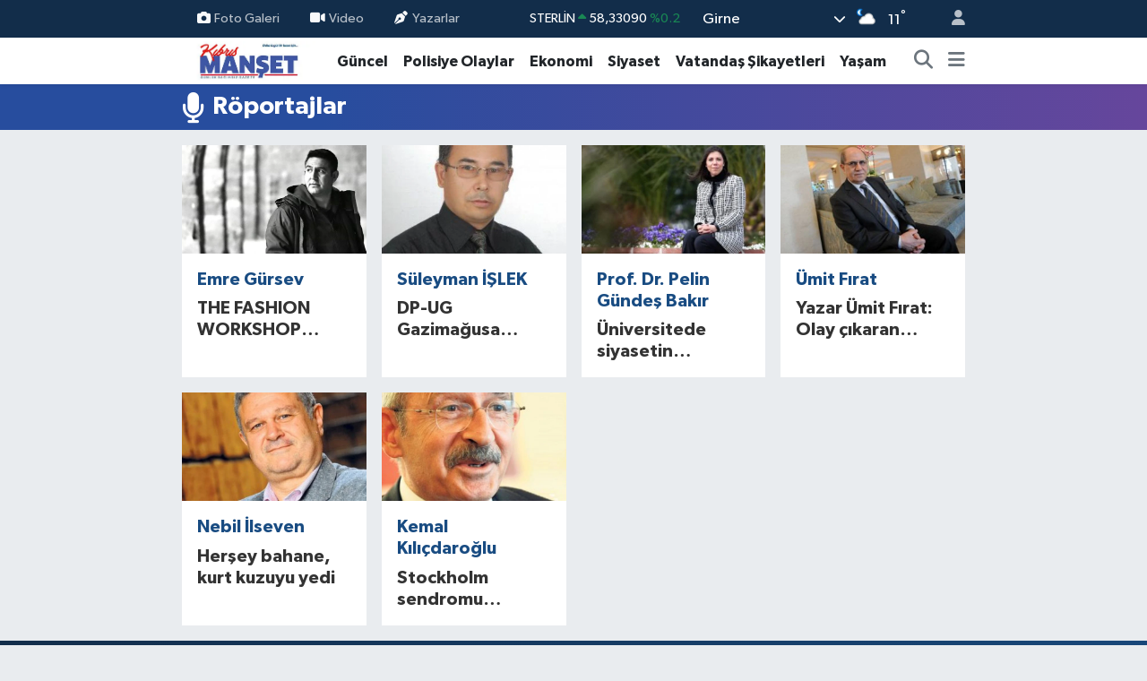

--- FILE ---
content_type: text/html; charset=UTF-8
request_url: https://www.kibrismanset.com/roportaj
body_size: 11438
content:
<!DOCTYPE html>
<html lang="tr" data-theme="flow">
<head>
<link rel="dns-prefetch" href="//www.kibrismanset.com">
<link rel="dns-prefetch" href="//static.tebilisim.com">
<link rel="dns-prefetch" href="//www.googletagmanager.com">
<link rel="dns-prefetch" href="//kibrismansetcom.teimg.com">
<link rel="dns-prefetch" href="//www.facebook.com">
<link rel="dns-prefetch" href="//tebilisim.com">
<link rel="dns-prefetch" href="//facebook.com">
<link rel="dns-prefetch" href="//www.google.com">

    <meta charset="utf-8">
<title>Röportajlar - Kıbrıs Manşet - Kıbrıs Haber, KKTC Son Dakika, KIBRIS Gündem, Kıbrıs Gazetesi, Haber KKTC</title>
<meta name="description" content="Röportajlar">
<link rel="canonical" href="https://www.kibrismanset.com/roportaj">
<meta name="viewport" content="width=device-width,initial-scale=1">
<meta name="X-UA-Compatible" content="IE=edge">
<meta name="robots" content="max-image-preview:large">
<meta name="theme-color" content="#122d4a">
<meta name="title" content="Röportajlar">
<meta property="og:type" content="article">
<meta property="og:title" content="Röportajlar">
<meta property="og:description" content="Röportajlar">
<meta name="twitter:title" content="Röportajlar">
<meta name="twitter:description" content="Röportajlar">
<link rel="manifest" href="https://www.kibrismanset.com/manifest.json?v=6.6.4" />
<link rel="preload" href="https://static.tebilisim.com/flow/assets/css/font-awesome/fa-solid-900.woff2" as="font" type="font/woff2" crossorigin />
<link rel="preload" href="https://static.tebilisim.com/flow/assets/css/font-awesome/fa-brands-400.woff2" as="font" type="font/woff2" crossorigin />
<link rel="preload" href="https://static.tebilisim.com/flow/assets/css/weather-icons/font/weathericons-regular-webfont.woff2" as="font" type="font/woff2" crossorigin />
<link rel="preload" href="https://static.tebilisim.com/flow/vendor/te/fonts/gibson/Gibson-Bold.woff2" as="font" type="font/woff2" crossorigin />
<link rel="preload" href="https://static.tebilisim.com/flow/vendor/te/fonts/gibson/Gibson-BoldItalic.woff2" as="font" type="font/woff2" crossorigin />
<link rel="preload" href="https://static.tebilisim.com/flow/vendor/te/fonts/gibson/Gibson-Italic.woff2" as="font" type="font/woff2" crossorigin />
<link rel="preload" href="https://static.tebilisim.com/flow/vendor/te/fonts/gibson/Gibson-Light.woff2" as="font" type="font/woff2" crossorigin />
<link rel="preload" href="https://static.tebilisim.com/flow/vendor/te/fonts/gibson/Gibson-LightItalic.woff2" as="font" type="font/woff2" crossorigin />
<link rel="preload" href="https://static.tebilisim.com/flow/vendor/te/fonts/gibson/Gibson-SemiBold.woff2" as="font" type="font/woff2" crossorigin />
<link rel="preload" href="https://static.tebilisim.com/flow/vendor/te/fonts/gibson/Gibson-SemiBoldItalic.woff2" as="font" type="font/woff2" crossorigin />
<link rel="preload" href="https://static.tebilisim.com/flow/vendor/te/fonts/gibson/Gibson.woff2" as="font" type="font/woff2" crossorigin />


<link rel="preload" as="style" href="https://static.tebilisim.com/flow/vendor/te/fonts/gibson.css?v=6.6.4">
<link rel="stylesheet" href="https://static.tebilisim.com/flow/vendor/te/fonts/gibson.css?v=6.6.4">

<style>:root {
        --te-link-color: #333;
        --te-link-hover-color: #000;
        --te-font: "Gibson";
        --te-secondary-font: "Gibson";
        --te-h1-font-size: 60px;
        --te-color: #122d4a;
        --te-hover-color: #194c82;
        --mm-ocd-width: 85%!important; /*  Mobil Menü Genişliği */
        --swiper-theme-color: var(--te-color)!important;
        --header-13-color: #ffc107;
    }</style><link rel="preload" as="style" href="https://static.tebilisim.com/flow/assets/vendor/bootstrap/css/bootstrap.min.css?v=6.6.4">
<link rel="stylesheet" href="https://static.tebilisim.com/flow/assets/vendor/bootstrap/css/bootstrap.min.css?v=6.6.4">
<link rel="preload" as="style" href="https://static.tebilisim.com/flow/assets/css/app6.6.4.min.css">
<link rel="stylesheet" href="https://static.tebilisim.com/flow/assets/css/app6.6.4.min.css">



<script type="application/ld+json">{"@context":"https:\/\/schema.org","@type":"WebSite","url":"https:\/\/www.kibrismanset.com","potentialAction":{"@type":"SearchAction","target":"https:\/\/www.kibrismanset.com\/arama?q={query}","query-input":"required name=query"}}</script>

<script type="application/ld+json">{"@context":"https:\/\/schema.org","@type":"NewsMediaOrganization","url":"https:\/\/www.kibrismanset.com","name":"K\u0131br\u0131s Man\u015fet","logo":"https:\/\/kibrismansetcom.teimg.com\/kibrismanset-com\/images\/banner\/km_site.jpg","sameAs":["https:\/\/www.facebook.com\/https:\/\/www.facebook.com\/kibrismanset1"]}</script>

<script type="application/ld+json">{"@context":"https:\/\/schema.org","@graph":[{"@type":"SiteNavigationElement","name":"Ana Sayfa","url":"https:\/\/www.kibrismanset.com","@id":"https:\/\/www.kibrismanset.com"},{"@type":"SiteNavigationElement","name":"Ya\u015fam","url":"https:\/\/www.kibrismanset.com\/yasam","@id":"https:\/\/www.kibrismanset.com\/yasam"},{"@type":"SiteNavigationElement","name":"G\u00fcncel","url":"https:\/\/www.kibrismanset.com\/guncel","@id":"https:\/\/www.kibrismanset.com\/guncel"},{"@type":"SiteNavigationElement","name":"K\u00fclt\u00fcr & Sanat","url":"https:\/\/www.kibrismanset.com\/kultur-sanat","@id":"https:\/\/www.kibrismanset.com\/kultur-sanat"},{"@type":"SiteNavigationElement","name":"Magazin","url":"https:\/\/www.kibrismanset.com\/magazin","@id":"https:\/\/www.kibrismanset.com\/magazin"},{"@type":"SiteNavigationElement","name":"G\u00fcney K\u0131br\u0131s","url":"https:\/\/www.kibrismanset.com\/guney-kibris","@id":"https:\/\/www.kibrismanset.com\/guney-kibris"},{"@type":"SiteNavigationElement","name":"Bilim & Teknoloji","url":"https:\/\/www.kibrismanset.com\/bilim-teknoloji","@id":"https:\/\/www.kibrismanset.com\/bilim-teknoloji"},{"@type":"SiteNavigationElement","name":"D\u00fcnya","url":"https:\/\/www.kibrismanset.com\/dunya","@id":"https:\/\/www.kibrismanset.com\/dunya"},{"@type":"SiteNavigationElement","name":"Siyaset","url":"https:\/\/www.kibrismanset.com\/siyaset","@id":"https:\/\/www.kibrismanset.com\/siyaset"},{"@type":"SiteNavigationElement","name":"Emlak","url":"https:\/\/www.kibrismanset.com\/emlak","@id":"https:\/\/www.kibrismanset.com\/emlak"},{"@type":"SiteNavigationElement","name":"Otomobil","url":"https:\/\/www.kibrismanset.com\/otomobil","@id":"https:\/\/www.kibrismanset.com\/otomobil"},{"@type":"SiteNavigationElement","name":"Ekonomi","url":"https:\/\/www.kibrismanset.com\/ekonomi","@id":"https:\/\/www.kibrismanset.com\/ekonomi"},{"@type":"SiteNavigationElement","name":"T\u00fcrkiye","url":"https:\/\/www.kibrismanset.com\/turkiye","@id":"https:\/\/www.kibrismanset.com\/turkiye"},{"@type":"SiteNavigationElement","name":"Medya Alemi","url":"https:\/\/www.kibrismanset.com\/medya-alemi","@id":"https:\/\/www.kibrismanset.com\/medya-alemi"},{"@type":"SiteNavigationElement","name":"Sa\u011fl\u0131k","url":"https:\/\/www.kibrismanset.com\/saglik","@id":"https:\/\/www.kibrismanset.com\/saglik"},{"@type":"SiteNavigationElement","name":"Anne, \u00c7ocuk ve Bebek Sa\u011fl\u0131\u011f\u0131","url":"https:\/\/www.kibrismanset.com\/anne-cocuk-ve-bebek-sagligi","@id":"https:\/\/www.kibrismanset.com\/anne-cocuk-ve-bebek-sagligi"},{"@type":"SiteNavigationElement","name":"\u0130lgin\u00e7","url":"https:\/\/www.kibrismanset.com\/ilginc","@id":"https:\/\/www.kibrismanset.com\/ilginc"},{"@type":"SiteNavigationElement","name":"\u00e7ocuk ve gen\u00e7","url":"https:\/\/www.kibrismanset.com\/cocuk-ve-genc","@id":"https:\/\/www.kibrismanset.com\/cocuk-ve-genc"},{"@type":"SiteNavigationElement","name":"E\u011fitim","url":"https:\/\/www.kibrismanset.com\/egitim","@id":"https:\/\/www.kibrismanset.com\/egitim"},{"@type":"SiteNavigationElement","name":"Kad\u0131n","url":"https:\/\/www.kibrismanset.com\/kadin","@id":"https:\/\/www.kibrismanset.com\/kadin"},{"@type":"SiteNavigationElement","name":"Faydal\u0131 Bilgiler","url":"https:\/\/www.kibrismanset.com\/faydali-bilgiler","@id":"https:\/\/www.kibrismanset.com\/faydali-bilgiler"},{"@type":"SiteNavigationElement","name":"Cinsel Ya\u015fam","url":"https:\/\/www.kibrismanset.com\/cinsel-yasam","@id":"https:\/\/www.kibrismanset.com\/cinsel-yasam"},{"@type":"SiteNavigationElement","name":"Yemek","url":"https:\/\/www.kibrismanset.com\/yemek","@id":"https:\/\/www.kibrismanset.com\/yemek"},{"@type":"SiteNavigationElement","name":"Polisiye Olaylar","url":"https:\/\/www.kibrismanset.com\/polisiye-olaylar","@id":"https:\/\/www.kibrismanset.com\/polisiye-olaylar"},{"@type":"SiteNavigationElement","name":"Vatanda\u015f \u015eikayetleri","url":"https:\/\/www.kibrismanset.com\/vatandas-sikayetleri","@id":"https:\/\/www.kibrismanset.com\/vatandas-sikayetleri"},{"@type":"SiteNavigationElement","name":"Her G\u00fcn Bir F\u0131kra","url":"https:\/\/www.kibrismanset.com\/her-gun-bir-fikra","@id":"https:\/\/www.kibrismanset.com\/her-gun-bir-fikra"},{"@type":"SiteNavigationElement","name":"Nostaljik Haberler","url":"https:\/\/www.kibrismanset.com\/nostaljik-haberler","@id":"https:\/\/www.kibrismanset.com\/nostaljik-haberler"},{"@type":"SiteNavigationElement","name":"K\u0131br\u0131s'l\u0131 Sanat\u00e7\u0131lar\u0131n Eserleri","url":"https:\/\/www.kibrismanset.com\/kibrisli-sanatcilarin-eserleri","@id":"https:\/\/www.kibrismanset.com\/kibrisli-sanatcilarin-eserleri"},{"@type":"SiteNavigationElement","name":"Hayat\u0131n \u0130\u00e7inden","url":"https:\/\/www.kibrismanset.com\/hayatin-icinden","@id":"https:\/\/www.kibrismanset.com\/hayatin-icinden"},{"@type":"SiteNavigationElement","name":"Bur\u00e7lar","url":"https:\/\/www.kibrismanset.com\/burclar","@id":"https:\/\/www.kibrismanset.com\/burclar"},{"@type":"SiteNavigationElement","name":"Seyahat","url":"https:\/\/www.kibrismanset.com\/seyahat","@id":"https:\/\/www.kibrismanset.com\/seyahat"},{"@type":"SiteNavigationElement","name":"G\u00fcndem","url":"https:\/\/www.kibrismanset.com\/gundem","@id":"https:\/\/www.kibrismanset.com\/gundem"},{"@type":"SiteNavigationElement","name":"N\u00f6bet\u00e7i Eczaneler","url":"https:\/\/www.kibrismanset.com\/nobetci-eczaneler","@id":"https:\/\/www.kibrismanset.com\/nobetci-eczaneler"},{"@type":"SiteNavigationElement","name":"K\u0131br\u0131s Eczaneler Listesi","url":"https:\/\/www.kibrismanset.com\/kibris-eczaneler-listesi","@id":"https:\/\/www.kibrismanset.com\/kibris-eczaneler-listesi"},{"@type":"SiteNavigationElement","name":"K\u0131br\u0131s Eski ve Yeni K\u00f6y \u0130simleri","url":"https:\/\/www.kibrismanset.com\/kibris-eski-ve-yeni-koy-isimleri","@id":"https:\/\/www.kibrismanset.com\/kibris-eski-ve-yeni-koy-isimleri"},{"@type":"SiteNavigationElement","name":"\u0130leti\u015fim","url":"https:\/\/www.kibrismanset.com\/iletisim","@id":"https:\/\/www.kibrismanset.com\/iletisim"},{"@type":"SiteNavigationElement","name":"Gizlilik S\u00f6zle\u015fmesi","url":"https:\/\/www.kibrismanset.com\/gizlilik-sozlesmesi","@id":"https:\/\/www.kibrismanset.com\/gizlilik-sozlesmesi"},{"@type":"SiteNavigationElement","name":"Yazarlar","url":"https:\/\/www.kibrismanset.com\/yazarlar","@id":"https:\/\/www.kibrismanset.com\/yazarlar"},{"@type":"SiteNavigationElement","name":"Foto Galeri","url":"https:\/\/www.kibrismanset.com\/foto-galeri","@id":"https:\/\/www.kibrismanset.com\/foto-galeri"},{"@type":"SiteNavigationElement","name":"Video Galeri","url":"https:\/\/www.kibrismanset.com\/video","@id":"https:\/\/www.kibrismanset.com\/video"},{"@type":"SiteNavigationElement","name":"Biyografiler","url":"https:\/\/www.kibrismanset.com\/biyografi","@id":"https:\/\/www.kibrismanset.com\/biyografi"},{"@type":"SiteNavigationElement","name":"Firma Rehberi","url":"https:\/\/www.kibrismanset.com\/rehber","@id":"https:\/\/www.kibrismanset.com\/rehber"},{"@type":"SiteNavigationElement","name":"Seri \u0130lanlar","url":"https:\/\/www.kibrismanset.com\/ilan","@id":"https:\/\/www.kibrismanset.com\/ilan"},{"@type":"SiteNavigationElement","name":"Vefatlar","url":"https:\/\/www.kibrismanset.com\/vefat","@id":"https:\/\/www.kibrismanset.com\/vefat"},{"@type":"SiteNavigationElement","name":"R\u00f6portajlar","url":"https:\/\/www.kibrismanset.com\/roportaj","@id":"https:\/\/www.kibrismanset.com\/roportaj"},{"@type":"SiteNavigationElement","name":"Anketler","url":"https:\/\/www.kibrismanset.com\/anketler","@id":"https:\/\/www.kibrismanset.com\/anketler"},{"@type":"SiteNavigationElement","name":"Arnavutk\u00f6y Bug\u00fcn, Yar\u0131n ve 1 Haftal\u0131k Hava Durumu Tahmini","url":"https:\/\/www.kibrismanset.com\/arnavutkoy-hava-durumu","@id":"https:\/\/www.kibrismanset.com\/arnavutkoy-hava-durumu"},{"@type":"SiteNavigationElement","name":"Arnavutk\u00f6y Namaz Vakitleri","url":"https:\/\/www.kibrismanset.com\/arnavutkoy-namaz-vakitleri","@id":"https:\/\/www.kibrismanset.com\/arnavutkoy-namaz-vakitleri"},{"@type":"SiteNavigationElement","name":"Puan Durumu ve Fikst\u00fcr","url":"https:\/\/www.kibrismanset.com\/futbol\/st-super-lig-puan-durumu-ve-fikstur","@id":"https:\/\/www.kibrismanset.com\/futbol\/st-super-lig-puan-durumu-ve-fikstur"}]}</script>






<style>
.mega-menu {z-index: 9999 !important;}
@media screen and (min-width: 1620px) {
    .container {width: 1280px!important; max-width: 1280px!important;}
    #ad_36 {margin-right: 15px !important;}
    #ad_9 {margin-left: 15px !important;}
}

@media screen and (min-width: 1325px) and (max-width: 1620px) {
    .container {width: 1100px!important; max-width: 1100px!important;}
    #ad_36 {margin-right: 100px !important;}
    #ad_9 {margin-left: 100px !important;}
}
@media screen and (min-width: 1295px) and (max-width: 1325px) {
    .container {width: 990px!important; max-width: 990px!important;}
    #ad_36 {margin-right: 165px !important;}
    #ad_9 {margin-left: 165px !important;}
}
@media screen and (min-width: 1200px) and (max-width: 1295px) {
    .container {width: 900px!important; max-width: 900px!important;}
    #ad_36 {margin-right: 210px !important;}
    #ad_9 {margin-left: 210px !important;}

}
</style>
<script async src="https://www.googletagmanager.com/gtag/js?id=G-S2TW5V19EH"></script>
<script>
  window.dataLayer = window.dataLayer || [];
  function gtag(){dataLayer.push(arguments);}
  gtag('js', new Date());

  gtag('config', 'G-S2TW5V19EH');
</script>






</head>




<body class="d-flex flex-column min-vh-100">

    
    

    <header class="header-4">
    <div class="top-header d-none d-lg-block">
        <div class="container">
            <div class="d-flex justify-content-between align-items-center">

                <ul  class="top-menu nav small sticky-top">
        <li class="nav-item   ">
        <a href="/foto-galeri" class="nav-link pe-3" target="_self" title="Foto Galeri"><i class="fa fa-camera me-1 text-light mr-1"></i>Foto Galeri</a>
        
    </li>
        <li class="nav-item   ">
        <a href="/video" class="nav-link pe-3" target="_self" title="Video"><i class="fa fa-video me-1 text-light mr-1"></i>Video</a>
        
    </li>
        <li class="nav-item   ">
        <a href="/yazarlar" class="nav-link pe-3" target="_self" title="Yazarlar"><i class="fa fa-pen-nib me-1 text-light mr-1"></i>Yazarlar</a>
        
    </li>
    </ul>


                                    <div class="position-relative overflow-hidden ms-auto text-end" style="height: 36px;">
                        <!-- PİYASALAR -->
        <div class="newsticker mini small">
        <ul class="newsticker__list list-unstyled" data-header="4">
            <li class="newsticker__item col dolar">DOLAR
                <span class="text-success"><i class="fa fa-caret-up"></i></span>
                <span class="value">43,31830</span>
                <span class="text-success">%0.02</span>
            </li>
            <li class="newsticker__item col euro">EURO
                <span class="text-success"><i class="fa fa-caret-up"></i></span>
                <span class="value">50,77960</span>
                <span class="text-success">%0.17</span>
            </li>
            <li class="newsticker__item col euro">STERLİN
                <span class="text-success"><i class="fa fa-caret-up"></i></span>
                <span class="value">58,33090</span>
                <span class="text-success">%0.2</span>
            </li>
            <li class="newsticker__item col altin">G.ALTIN
                <span class="text-danger"><i class="fa fa-caret-down"></i></span>
                <span class="value">6663,82000</span>
                <span class="text-danger">%-0.7</span>
            </li>
            <li class="newsticker__item col bist">BİST100
                <span class="text-success"><i class="fa fa-caret-minus"></i></span>
                <span class="value">12.728,00</span>
                <span class="text-success">%0</span>
            </li>
            <li class="newsticker__item col btc">BITCOIN
                <span class="text-success"><i class="fa fa-caret-up"></i></span>
                <span class="value">90.017,14</span>
                <span class="text-success">%1.12</span>
            </li>
        </ul>
    </div>
    

                    </div>
                    <div class="d-flex justify-content-end align-items-center text-light ms-4 weather-widget mini">
                        <!-- HAVA DURUMU -->

<input type="hidden" name="widget_setting_weathercity" value="35.29919400,33.23632460" />

            <div class="weather d-none d-xl-block me-2" data-header="4">
            <div class="custom-selectbox text-white" onclick="toggleDropdown(this)" style="width: 100%">
    <div class="d-flex justify-content-between align-items-center">
        <span style="">Girne</span>
        <i class="fas fa-chevron-down" style="font-size: 14px"></i>
    </div>
    <ul class="bg-white text-dark overflow-widget" style="min-height: 100px; max-height: 300px">
                        <li>
            <a href="https://www.kibrismanset.com/baf-hava-durumu" title="Baf Hava Durumu" class="text-dark">
                Baf
            </a>
        </li>
                        <li>
            <a href="https://www.kibrismanset.com/dipkarpaz-hava-durumu" title="Dipkarpaz Hava Durumu" class="text-dark">
                Dipkarpaz
            </a>
        </li>
                        <li>
            <a href="https://www.kibrismanset.com/gazimagusa-hava-durumu" title="Gazimağusa Hava Durumu" class="text-dark">
                Gazimağusa
            </a>
        </li>
                        <li>
            <a href="https://www.kibrismanset.com/girne-hava-durumu" title="Girne Hava Durumu" class="text-dark">
                Girne
            </a>
        </li>
                        <li>
            <a href="https://www.kibrismanset.com/guzelyurt-hava-durumu" title="Güzelyurt Hava Durumu" class="text-dark">
                Güzelyurt
            </a>
        </li>
                        <li>
            <a href="https://www.kibrismanset.com/iskele-hava-durumu" title="İskele Hava Durumu" class="text-dark">
                İskele
            </a>
        </li>
                        <li>
            <a href="https://www.kibrismanset.com/larnaka-hava-durumu" title="Larnaka Hava Durumu" class="text-dark">
                Larnaka
            </a>
        </li>
                        <li>
            <a href="https://www.kibrismanset.com/lefke-hava-durumu" title="Lefke Hava Durumu" class="text-dark">
                Lefke
            </a>
        </li>
                        <li>
            <a href="https://www.kibrismanset.com/lefkosa-hava-durumu" title="Lefkoşa Hava Durumu" class="text-dark">
                Lefkoşa
            </a>
        </li>
                        <li>
            <a href="https://www.kibrismanset.com/limasol-hava-durumu" title="Limasol Hava Durumu" class="text-dark">
                Limasol
            </a>
        </li>
            </ul>
</div>

        </div>
        <div class="d-none d-xl-block" data-header="4">
            <span class="lead me-2">
                <img src="//cdn.weatherapi.com/weather/64x64/night/116.png" class="condition" width="26" height="26" alt="11" />
            </span>
            <span class="degree text-white">11</span><sup class="text-white">°</sup>
        </div>
    
<div data-location='{"city":"TUXX0014"}' class="d-none"></div>


                    </div>
                                <ul class="nav ms-4">
                    <li class="nav-item ms-2"><a class="nav-link pe-0" href="/member/login" title="Üyelik Girişi" target="_blank"><i class="fa fa-user"></i></a></li>
                </ul>
            </div>
        </div>
    </div>
    <nav class="main-menu navbar navbar-expand-lg bg-white shadow-sm py-1">
        <div class="container">
            <div class="d-lg-none">
                <a href="#menu" title="Ana Menü"><i class="fa fa-bars fa-lg"></i></a>
            </div>
            <div>
                                <a class="navbar-brand me-0" href="/" title="Kıbrıs Haber, KKTC Son Dakika, KIBRIS Gündem, Kıbrıs Gazetesi, Haber KKTC, Manşetler">
                    <img src="https://kibrismansetcom.teimg.com/kibrismanset-com/images/banner/km_site.jpg" alt="Kıbrıs Haber, KKTC Son Dakika, KIBRIS Gündem, Kıbrıs Gazetesi, Haber KKTC, Manşetler" width="150" height="40" class="light-mode img-fluid flow-logo">
<img src="https://kibrismansetcom.teimg.com/kibrismanset-com/images/banner/km_site.jpg" alt="Kıbrıs Haber, KKTC Son Dakika, KIBRIS Gündem, Kıbrıs Gazetesi, Haber KKTC, Manşetler" width="150" height="40" class="dark-mode img-fluid flow-logo d-none">

                </a>
                            </div>
            <div class="d-none d-lg-block">
                <ul  class="nav fw-semibold">
        <li class="nav-item   ">
        <a href="/guncel" class="nav-link nav-link text-dark" target="_self" title="Güncel">Güncel</a>
        
    </li>
        <li class="nav-item   ">
        <a href="/polisiye-olaylar" class="nav-link nav-link text-dark" target="_self" title="Polisiye Olaylar">Polisiye Olaylar</a>
        
    </li>
        <li class="nav-item   ">
        <a href="/ekonomi" class="nav-link nav-link text-dark" target="_self" title="Ekonomi">Ekonomi</a>
        
    </li>
        <li class="nav-item   ">
        <a href="/siyaset" class="nav-link nav-link text-dark" target="_self" title="Siyaset">Siyaset</a>
        
    </li>
        <li class="nav-item   ">
        <a href="/vatandas-sikayetleri" class="nav-link nav-link text-dark" target="_self" title="Vatandaş Şikayetleri">Vatandaş Şikayetleri</a>
        
    </li>
        <li class="nav-item   ">
        <a href="/yasam" class="nav-link nav-link text-dark" target="_self" title="Yaşam">Yaşam</a>
        
    </li>
    </ul>

            </div>
            <ul class="navigation-menu nav d-flex align-items-center">
                <li class="nav-item">
                    <a href="/arama" class="nav-link" title="Ara">
                        <i class="fa fa-search fa-lg text-secondary"></i>
                    </a>
                </li>
                
                <li class="nav-item dropdown d-none d-lg-block position-static">
                    <a class="nav-link p-0 ms-2 text-secondary" data-bs-toggle="dropdown" href="#" aria-haspopup="true" aria-expanded="false" title="Ana Menü"><i class="fa fa-bars fa-lg"></i></a>
                    <div class="mega-menu dropdown-menu dropdown-menu-end text-capitalize shadow-lg border-0 rounded-0">

    <div class="row g-3 small p-3">

                <div class="col">
            <div class="extra-sections bg-light p-3 border">
                <a href="https://www.kibrismanset.com/girne-nobetci-eczaneler" title="Nöbetçi Eczaneler" class="d-block border-bottom pb-2 mb-2" target="_self"><i class="fa-solid fa-capsules me-2"></i>Nöbetçi Eczaneler</a>
<a href="https://www.kibrismanset.com/girne-hava-durumu" title="Hava Durumu" class="d-block border-bottom pb-2 mb-2" target="_self"><i class="fa-solid fa-cloud-sun me-2"></i>Hava Durumu</a>
<a href="https://www.kibrismanset.com/girne-namaz-vakitleri" title="Namaz Vakitleri" class="d-block border-bottom pb-2 mb-2" target="_self"><i class="fa-solid fa-mosque me-2"></i>Namaz Vakitleri</a>
<a href="https://www.kibrismanset.com/girne-trafik-durumu" title="Trafik Durumu" class="d-block border-bottom pb-2 mb-2" target="_self"><i class="fa-solid fa-car me-2"></i>Trafik Durumu</a>
<a href="https://www.kibrismanset.com/futbol/super-lig-puan-durumu-ve-fikstur" title="Süper Lig Puan Durumu ve Fikstür" class="d-block border-bottom pb-2 mb-2" target="_self"><i class="fa-solid fa-chart-bar me-2"></i>Süper Lig Puan Durumu ve Fikstür</a>
<a href="https://www.kibrismanset.com/tum-mansetler" title="Tüm Manşetler" class="d-block border-bottom pb-2 mb-2" target="_self"><i class="fa-solid fa-newspaper me-2"></i>Tüm Manşetler</a>
<a href="https://www.kibrismanset.com/sondakika-haberleri" title="Son Dakika Haberleri" class="d-block border-bottom pb-2 mb-2" target="_self"><i class="fa-solid fa-bell me-2"></i>Son Dakika Haberleri</a>

            </div>
        </div>
        
        <div class="col">
        <a href="/dunya" class="d-block border-bottom  pb-2 mb-2" target="_self" title="Dünya">Dünya</a>
            <a href="/turkiye" class="d-block border-bottom  pb-2 mb-2" target="_self" title="Türkiye">Türkiye</a>
            <a href="/guney-kibris" class="d-block border-bottom  pb-2 mb-2" target="_self" title="Güney Kıbrıs">Güney Kıbrıs</a>
            <a href="/saglik" class="d-block border-bottom  pb-2 mb-2" target="_self" title="Sağlık">Sağlık</a>
            <a href="/bilim-teknoloji" class="d-block border-bottom  pb-2 mb-2" target="_self" title="Bilim &amp; Teknoloji">Bilim &amp; Teknoloji</a>
            <a href="/magazin" class="d-block border-bottom  pb-2 mb-2" target="_self" title="Magazin">Magazin</a>
            <a href="/seyahat" class="d-block  pb-2 mb-2" target="_self" title="Seyahat">Seyahat</a>
        </div><div class="col">
            <a href="/yemek" class="d-block border-bottom  pb-2 mb-2" target="_self" title="Yemek">Yemek</a>
            <a href="/her-gun-bir-fikra" class="d-block border-bottom  pb-2 mb-2" target="_self" title="Her Gün Bir Fıkra">Her Gün Bir Fıkra</a>
            <a href="/cinsel-yasam" class="d-block border-bottom  pb-2 mb-2" target="_self" title="Cinsel Yaşam">Cinsel Yaşam</a>
            <a href="/faydali-bilgiler" class="d-block border-bottom  pb-2 mb-2" target="_self" title="Faydalı Bilgiler">Faydalı Bilgiler</a>
            <a href="/medya-alemi" class="d-block border-bottom  pb-2 mb-2" target="_self" title="Medya Alemi">Medya Alemi</a>
            <a href="/emlak" class="d-block border-bottom  pb-2 mb-2" target="_self" title="Emlak">Emlak</a>
            <a href="/ilginc" class="d-block  pb-2 mb-2" target="_self" title="İlginç">İlginç</a>
        </div><div class="col">
            <a href="/otomobil" class="d-block border-bottom  pb-2 mb-2" target="_self" title="Otomobil">Otomobil</a>
            <a href="/kultur-sanat" class="d-block border-bottom  pb-2 mb-2" target="_self" title="Kültür &amp; Sanat">Kültür &amp; Sanat</a>
            <a href="/anne-cocuk-ve-bebek-sagligi" class="d-block border-bottom  pb-2 mb-2" target="_self" title="Anne, Çocuk ve Bebek Sağlığı">Anne, Çocuk ve Bebek Sağlığı</a>
            <a href="/cocuk-ve-genc" class="d-block border-bottom  pb-2 mb-2" target="_self" title="çocuk ve genç">çocuk ve genç</a>
            <a href="/egitim" class="d-block border-bottom  pb-2 mb-2" target="_self" title="Eğitim">Eğitim</a>
            <a href="/kadin" class="d-block border-bottom  pb-2 mb-2" target="_self" title="Kadın">Kadın</a>
            <a href="/nostaljik-haberler" class="d-block  pb-2 mb-2" target="_self" title="Nostaljik Haberler">Nostaljik Haberler</a>
        </div><div class="col">
            <a href="/kibrisli-sanatcilarin-eserleri" class="d-block border-bottom  pb-2 mb-2" target="_self" title="Kıbrıs&#039;lı Sanatçıların Eserleri">Kıbrıs&#039;lı Sanatçıların Eserleri</a>
            <a href="/hayatin-icinden" class="d-block border-bottom  pb-2 mb-2" target="_self" title="Hayatın İçinden">Hayatın İçinden</a>
            <a href="/burclar" class="d-block border-bottom  pb-2 mb-2" target="_self" title="Burçlar">Burçlar</a>
        </div>


    </div>

    <div class="p-3 bg-light">
                <a class="me-3"
            href="https://www.facebook.com/https://www.facebook.com/kibrismanset1" target="_blank" rel="nofollow noreferrer noopener"><i class="fab fa-facebook me-2 text-navy"></i> Facebook</a>
                                                                                    </div>

    <div class="mega-menu-footer p-2 bg-te-color">
        <a class="dropdown-item text-white" href="/kunye" title="Künye"><i class="fa fa-id-card me-2"></i> Künye</a>
        <a class="dropdown-item text-white" href="/iletisim" title="İletişim"><i class="fa fa-envelope me-2"></i> İletişim</a>
        <a class="dropdown-item text-white" href="/rss-baglantilari" title="RSS Bağlantıları"><i class="fa fa-rss me-2"></i> RSS Bağlantıları</a>
        <a class="dropdown-item text-white" href="/member/login" title="Üyelik Girişi"><i class="fa fa-user me-2"></i> Üyelik Girişi</a>
    </div>


</div>

                </li>
            </ul>
        </div>
    </nav>
    <ul  class="mobile-categories d-lg-none list-inline bg-white">
        <li class="list-inline-item">
        <a href="/guncel" class="text-dark" target="_self" title="Güncel">
                Güncel
        </a>
    </li>
        <li class="list-inline-item">
        <a href="/polisiye-olaylar" class="text-dark" target="_self" title="Polisiye Olaylar">
                Polisiye Olaylar
        </a>
    </li>
        <li class="list-inline-item">
        <a href="/ekonomi" class="text-dark" target="_self" title="Ekonomi">
                Ekonomi
        </a>
    </li>
        <li class="list-inline-item">
        <a href="/siyaset" class="text-dark" target="_self" title="Siyaset">
                Siyaset
        </a>
    </li>
        <li class="list-inline-item">
        <a href="/vatandas-sikayetleri" class="text-dark" target="_self" title="Vatandaş Şikayetleri">
                Vatandaş Şikayetleri
        </a>
    </li>
        <li class="list-inline-item">
        <a href="/yasam" class="text-dark" target="_self" title="Yaşam">
                Yaşam
        </a>
    </li>
    </ul>


</header>






<main class="interviews overflow-hidden" style="min-height: 300px">
    <div class="interviews-page te_pagination">

    <div class="page-header py-2   mb-3  bg-gradient-purple" style="" >
    <div class="container d-flex justify-content-between align-items-center">
        <div class="d-flex align-items-center">
                            <i class="fa fa-microphone me-2 fa-2x text-white"></i>
                                    <h1 class="text-white h3 m-0 text-truncate">Röportajlar</h1>
        </div>
        <div class="d-flex flex-nowrap">
            
        </div>
    </div>
</div>



    <div class="container mt-3">
        
        <div class="interview-section my-3">
            <div class="row g-3 result-category">
                <div class="col-6 col-lg-3">
    <div class="card border-0 rounded-0 h-100">
        <a href="/roportaj/the-fashion-workshop-sergisi" title="THE FASHION WORKSHOP SERGİSİ" target="_self">
            <img class="img-fluid" src="https://kibrismansetcom.teimg.com/crop/640x375/kibrismanset-com/images/roportaj/emre_gursev.jpg" loading="lazy"
                alt="THE FASHION WORKSHOP SERGİSİ">
            <div class="card-body p-3">
                <h4 class="text-te-color mb-2">Emre Gürsev</h4>
                <h4 class="title-2-line mb-0">THE FASHION WORKSHOP SERGİSİ</h4>
            </div>
        </a>
    </div>
</div>
<div class="col-6 col-lg-3">
    <div class="card border-0 rounded-0 h-100">
        <a href="/roportaj/dp-ug-gazimagusa-belediye-meclis-uyesi" title="DP-UG Gazimağusa Belediye Meclis Üyesi" target="_self">
            <img class="img-fluid" src="https://kibrismansetcom.teimg.com/crop/640x375/kibrismanset-com/images/roportaj/10438740_536369489806872_1487642458_n_1.jpg" loading="lazy"
                alt="DP-UG Gazimağusa Belediye Meclis Üyesi">
            <div class="card-body p-3">
                <h4 class="text-te-color mb-2">Süleyman İŞLEK</h4>
                <h4 class="title-2-line mb-0">DP-UG Gazimağusa Belediye Meclis Üyesi</h4>
            </div>
        </a>
    </div>
</div>
<div class="col-6 col-lg-3">
    <div class="card border-0 rounded-0 h-100">
        <a href="/roportaj/universitede-siyasetin-envaisini-gordum-bana-viz-gelir" title="Üniversitede siyasetin envaisini gördüm, bana vız gelir..." target="_self">
            <img class="img-fluid" src="https://kibrismansetcom.teimg.com/crop/640x375/kibrismanset-com/images/roportaj/gunesbakir.jpg" loading="lazy"
                alt="Üniversitede siyasetin envaisini gördüm, bana vız gelir...">
            <div class="card-body p-3">
                <h4 class="text-te-color mb-2">Prof. Dr. Pelin Gündeş Bakır</h4>
                <h4 class="title-2-line mb-0">Üniversitede siyasetin envaisini gördüm, bana vız gelir...</h4>
            </div>
        </a>
    </div>
</div>
<div class="col-6 col-lg-3">
    <div class="card border-0 rounded-0 h-100">
        <a href="/roportaj/yazar-umit-firat-olay-cikaran-vekillerin-amaci-aponun-gozune-girmek" title="Yazar Ümit Fırat: Olay çıkaran vekillerin amacı Apo&#039;nun gözüne girmek" target="_self">
            <img class="img-fluid" src="https://kibrismansetcom.teimg.com/crop/640x375/kibrismanset-com/images/roportaj/umit-firat.jpg" loading="lazy"
                alt="Yazar Ümit Fırat: Olay çıkaran vekillerin amacı Apo&#039;nun gözüne girmek">
            <div class="card-body p-3">
                <h4 class="text-te-color mb-2">Ümit Fırat</h4>
                <h4 class="title-2-line mb-0">Yazar Ümit Fırat: Olay çıkaran vekillerin amacı Apo&#039;nun gözüne girmek</h4>
            </div>
        </a>
    </div>
</div>
<div class="col-6 col-lg-3">
    <div class="card border-0 rounded-0 h-100">
        <a href="/roportaj/hersey-bahane-kurt-kuzuyu-yedi" title="Herşey bahane, kurt kuzuyu yedi" target="_self">
            <img class="img-fluid" src="https://kibrismansetcom.teimg.com/crop/640x375/kibrismanset-com/images/roportaj/ilseven.jpg" loading="lazy"
                alt="Herşey bahane, kurt kuzuyu yedi">
            <div class="card-body p-3">
                <h4 class="text-te-color mb-2">Nebil İlseven</h4>
                <h4 class="title-2-line mb-0">Herşey bahane, kurt kuzuyu yedi</h4>
            </div>
        </a>
    </div>
</div>
<div class="col-6 col-lg-3">
    <div class="card border-0 rounded-0 h-100">
        <a href="/roportaj/stockholm-sendromu-aramizda-yaptigimiz-bir-sakaydi" title="Stockholm sendromu aramızda yaptığımız bir şakaydı" target="_self">
            <img class="img-fluid" src="https://kibrismansetcom.teimg.com/crop/640x375/kibrismanset-com/images/roportaj/kilicdaroglu.jpg" loading="lazy"
                alt="Stockholm sendromu aramızda yaptığımız bir şakaydı">
            <div class="card-body p-3">
                <h4 class="text-te-color mb-2">Kemal Kılıçdaroğlu</h4>
                <h4 class="title-2-line mb-0">Stockholm sendromu aramızda yaptığımız bir şakaydı</h4>
            </div>
        </a>
    </div>
</div>

            </div>

            

        </div>


    </div>





</div>

</main>

<footer class="mt-auto">

                    <footer class="mt-auto">
    <div class="footer-4 bg-gradient-te text-light mt-3 small">
        <div class="container">
            <div class="row g-3">
                <div class="col-lg-4">
                    <div class="logo-area text-center text-lg-start my-3">
                        <a href="/" title="Kıbrıs Haber, KKTC Son Dakika, KIBRIS Gündem, Kıbrıs Gazetesi, Haber KKTC, Manşetler" class="d-block mb-3">
                            <img src="https://kibrismansetcom.teimg.com/kibrismanset-com/images/haberler/no_headline.jpg" alt="Kıbrıs Haber, KKTC Son Dakika, KIBRIS Gündem, Kıbrıs Gazetesi, Haber KKTC, Manşetler" width="150" height="40" class="light-mode img-fluid flow-logo">
<img src="https://kibrismansetcom.teimg.com/kibrismanset-com/images/banner/km_site.jpg" alt="Kıbrıs Haber, KKTC Son Dakika, KIBRIS Gündem, Kıbrıs Gazetesi, Haber KKTC, Manşetler" width="150" height="40" class="dark-mode img-fluid flow-logo d-none">

                        </a>
                        <p class="text-white">Kıbrıs Manşet, yepyeni temasıyla sizleri buluştururken, sadelik ve modernizmi bir araya getiriyor. Şatafattan kaçınıyor ve insanlara haber okuyabilecekleri bir altyapı sunuyor.</p>
                    </div>
                </div>
                <div class="col-lg-4">
                    <div class="firm-infos my-3 text-center text-lg-start">
                                                <div class="te-address mb-3">
                            <i class="fa fa-map me-2 text-warning"></i>
                            <span class="text-white">29 Andover Road, London, United Kingdom, N7 7RA</span>
                        </div>
                                                                                                <div class="te-email">
                            <i class="fa fa-envelope me-2 text-warning"></i>
                            <a href="/cdn-cgi/l/email-protection#f19a98938398829c909f829485c8c9c2b1969c90989ddf929e9c" class="text-white"><span class="__cf_email__" data-cfemail="d5bebcb7a7bca6b8b4bba6b0a1ecede695b2b8b4bcb9fbb6bab8">[email&#160;protected]</span></a>
                        </div>
                                            </div>
                </div>
                <div class="col-lg-4 align-self-center text-center">
                    <div class="social-buttons my-3">

                        <a class="btn-outline-light text-center px-0 btn rounded-circle " rel="nofollow"
    href="https://www.facebook.com/https://www.facebook.com/kibrismanset1" target="_blank" title="Facebook">
    <i class="fab fa-facebook-f"></i>
</a>


                        <a class="btn btn-outline-light px-0" rel="nofollow" href="/rss" target="_blank" title="RSS"> <i class="fa fa-rss"></i></a>

                    </div>
                    <div class="mobile-apps d-flex g-1 my-3 justify-content-center">
                        
                    </div>
                </div>
            </div>
                        <div class="footer-extra-links my-3 p-3 bg-transparent-50">
                <nav class="row g-3">
                    <div class="col-6 col-lg-3"><a href="https://www.kibrismanset.com/girne-nobetci-eczaneler" title="Nöbetçi Eczaneler" class="text-white d-block" target="_self"><i class="fa-solid fa-capsules me-2 text-warning"></i>Nöbetçi Eczaneler</a></div>
<div class="col-6 col-lg-3"><a href="https://www.kibrismanset.com/girne-hava-durumu" title="Hava Durumu" class="text-white d-block" target="_self"><i class="fa-solid fa-cloud-sun me-2 text-warning"></i>Hava Durumu</a></div>
<div class="col-6 col-lg-3"><a href="https://www.kibrismanset.com/girne-namaz-vakitleri" title="Namaz Vakitleri" class="text-white d-block" target="_self"><i class="fa-solid fa-mosque me-2 text-warning"></i>Namaz Vakitleri</a></div>
<div class="col-6 col-lg-3"><a href="https://www.kibrismanset.com/girne-trafik-durumu" title="Trafik Durumu" class="text-white d-block" target="_self"><i class="fa-solid fa-car me-2 text-warning"></i>Trafik Durumu</a></div>
<div class="col-6 col-lg-3"><a href="https://www.kibrismanset.com/futbol/super-lig-puan-durumu-ve-fikstur" title="Süper Lig Puan Durumu ve Fikstür" class="text-white d-block" target="_self"><i class="fa-solid fa-chart-bar me-2 text-warning"></i>Süper Lig Puan Durumu ve Fikstür</a></div>
<div class="col-6 col-lg-3"><a href="https://www.kibrismanset.com/tum-mansetler" title="Tüm Manşetler" class="text-white d-block" target="_self"><i class="fa-solid fa-newspaper me-2 text-warning"></i>Tüm Manşetler</a></div>
<div class="col-6 col-lg-3"><a href="https://www.kibrismanset.com/sondakika-haberleri" title="Son Dakika Haberleri" class="text-white d-block" target="_self"><i class="fa-solid fa-bell me-2 text-warning"></i>Son Dakika Haberleri</a></div>
<div class="col-6 col-lg-3"><a href="https://www.kibrismanset.com/arsiv" title="Haber Arşivi" class="text-white d-block" target="_self"><i class="fa-solid fa-folder-open me-2 text-warning"></i>Haber Arşivi</a></div>

                </nav>
            </div>
                    </div>
    </div>

</footer>

<div class="copyright py-3 bg-gradient-te">
    <div class="container">
        <div class="row small align-items-center">
            <div class="col-lg-8">
                <ul  class="footer list-inline text-center text-lg-start">
        <li class="list-inline-item  ">
        <a href="/guncel" class="text-white list-inline-item" target="_self" title="Güncel">Güncel</a>
    </li>
        <li class="list-inline-item  ">
        <a href="/polisiye-olaylar" class="text-white list-inline-item" target="_self" title="Polisiye Olaylar">Polisiye Olaylar</a>
    </li>
        <li class="list-inline-item  ">
        <a href="/ekonomi" class="text-white list-inline-item" target="_self" title="Ekonomi">Ekonomi</a>
    </li>
        <li class="list-inline-item  ">
        <a href="/siyaset" class="text-white list-inline-item" target="_self" title="Siyaset">Siyaset</a>
    </li>
        <li class="list-inline-item  ">
        <a href="/vatandas-sikayetleri" class="text-white list-inline-item" target="_self" title="Vatandaş Şikayetleri">Vatandaş Şikayetleri</a>
    </li>
        <li class="list-inline-item  ">
        <a href="/yasam" class="text-white list-inline-item" target="_self" title="Yaşam">Yaşam</a>
    </li>
        <li class="list-inline-item  ">
        <a href="/dunya" class="text-white list-inline-item" target="_self" title="Dünya">Dünya</a>
    </li>
        <li class="list-inline-item  ">
        <a href="/turkiye" class="text-white list-inline-item" target="_self" title="Türkiye">Türkiye</a>
    </li>
        <li class="list-inline-item  ">
        <a href="/guney-kibris" class="text-white list-inline-item" target="_self" title="Güney Kıbrıs">Güney Kıbrıs</a>
    </li>
        <li class="list-inline-item  ">
        <a href="/saglik" class="text-white list-inline-item" target="_self" title="Sağlık">Sağlık</a>
    </li>
    </ul>

            </div>
            <div class="col-lg-4">
                <div class="text-white-50 text-center text-lg-end">
                    Haber Yazılımı: <a href="https://tebilisim.com/haber-yazilimi" target="_blank" class="text-white" title="haber yazılımı, haber sistemi, haber scripti">TE Bilişim</a>
                </div>
            </div>
        </div>
    </div>
</div>

        
    </footer>

    <a href="#" class="go-top mini-title">
        <i class="fa fa-long-arrow-up" aria-hidden="true"></i>
        <div class="text-uppercase">Üst</div>
    </a>

    <style>
        .go-top {
            position: fixed;
            background: var(--te-color);
            right: 1%;
            bottom: -100px;
            color: #fff;
            width: 40px;
            text-align: center;
            margin-left: -20px;
            padding-top: 10px;
            padding-bottom: 15px;
            border-radius: 100px;
            z-index: 50;
            opacity: 0;
            transition: .3s ease all;
        }

        /* Görünür hali */
        .go-top.show {
            opacity: 1;
            bottom: 10%;
        }
    </style>

    <script data-cfasync="false" src="/cdn-cgi/scripts/5c5dd728/cloudflare-static/email-decode.min.js"></script><script>
        // Scroll'a göre göster/gizle
    window.addEventListener('scroll', function () {
    const button = document.querySelector('.go-top');
    if (window.scrollY > window.innerHeight) {
        button.classList.add('show');
    } else {
        button.classList.remove('show');
    }
    });

    // Tıklanınca yukarı kaydır
    document.querySelector('.go-top').addEventListener('click', function (e) {
    e.preventDefault();
    window.scrollTo({ top: 0, behavior: 'smooth' });
    });
    </script>

    <nav id="mobile-menu" class="fw-bold">
    <ul>
        <li class="mobile-extra py-3 text-center border-bottom d-flex justify-content-evenly">
            <a href="https://facebook.com/https://www.facebook.com/kibrismanset1" class="p-1 btn btn-outline-navy text-navy" target="_blank" title="facebook" rel="nofollow noreferrer noopener"><i class="fab fa-facebook-f"></i></a>                                                                                                        </li>

        <li class="Selected"><a href="/" title="Ana Sayfa"><i class="fa fa-home me-2 text-te-color"></i>Ana Sayfa</a>
        </li>
        <li><span><i class="fa fa-folder me-2 text-te-color"></i>Kategoriler</span>
            <ul >
        <li>
        <a href="/guncel" target="_self" title="Güncel" class="">
            <i class="fa fa-angle-right me-2 text-te-color"></i>
            Güncel
        </a>
        
    </li>
        <li>
        <a href="/gazeteler" target="_self" title="Gazeteler " class="">
            <i class="fa fa-angle-right me-2 text-te-color"></i>
            Gazeteler 
        </a>
        
    </li>
        <li>
        <a href="/polisiye-olaylar" target="_self" title="Polisiye Olaylar" class="">
            <i class="fa fa-angle-right me-2 text-te-color"></i>
            Polisiye Olaylar
        </a>
        
    </li>
        <li>
        <a href="/ekonomi" target="_self" title="Ekonomi" class="">
            <i class="fa fa-angle-right me-2 text-te-color"></i>
            Ekonomi
        </a>
        
    </li>
        <li>
        <a href="/siyaset" target="_self" title="Siyaset" class="">
            <i class="fa fa-angle-right me-2 text-te-color"></i>
            Siyaset
        </a>
        
    </li>
        <li>
        <a href="/vatandas-sikayetleri" target="_self" title="Vatandaş Şikayetleri" class="">
            <i class="fa fa-angle-right me-2 text-te-color"></i>
            Vatandaş Şikayetleri
        </a>
        
    </li>
        <li>
        <a href="/yasam" target="_self" title="Yaşam" class="">
            <i class="fa fa-angle-right me-2 text-te-color"></i>
            Yaşam
        </a>
        
    </li>
        <li>
        <a href="/dunya" target="_self" title="Dünya" class="">
            <i class="fa fa-angle-right me-2 text-te-color"></i>
            Dünya
        </a>
        
    </li>
        <li>
        <a href="/turkiye" target="_self" title="Türkiye" class="">
            <i class="fa fa-angle-right me-2 text-te-color"></i>
            Türkiye
        </a>
        
    </li>
        <li>
        <a href="/guney-kibris" target="_self" title="Güney Kıbrıs" class="">
            <i class="fa fa-angle-right me-2 text-te-color"></i>
            Güney Kıbrıs
        </a>
        
    </li>
        <li>
        <a href="/saglik" target="_self" title="Sağlık" class="">
            <i class="fa fa-angle-right me-2 text-te-color"></i>
            Sağlık
        </a>
        
    </li>
        <li>
        <a href="/bilim-teknoloji" target="_self" title="Bilim &amp; Teknoloji" class="">
            <i class="fa fa-angle-right me-2 text-te-color"></i>
            Bilim &amp; Teknoloji
        </a>
        
    </li>
        <li>
        <a href="/magazin" target="_self" title="Magazin" class="">
            <i class="fa fa-angle-right me-2 text-te-color"></i>
            Magazin
        </a>
        
    </li>
        <li>
        <a href="/seyahat" target="_self" title="Seyahat" class="">
            <i class="fa fa-angle-right me-2 text-te-color"></i>
            Seyahat
        </a>
        
    </li>
        <li>
        <a href="/avrupa-gezileri" target="_self" title="Avrupa Gezileri" class="">
            <i class="fa fa-angle-right me-2 text-te-color"></i>
            Avrupa Gezileri
        </a>
        
    </li>
        <li>
        <a href="/yemek" target="_self" title="Yemek" class="">
            <i class="fa fa-angle-right me-2 text-te-color"></i>
            Yemek
        </a>
        
    </li>
        <li>
        <a href="/her-gun-bir-fikra" target="_self" title="Her Gün Bir Fıkra" class="">
            <i class="fa fa-angle-right me-2 text-te-color"></i>
            Her Gün Bir Fıkra
        </a>
        
    </li>
        <li>
        <a href="/cinsel-yasam" target="_self" title="Cinsel Yaşam" class="">
            <i class="fa fa-angle-right me-2 text-te-color"></i>
            Cinsel Yaşam
        </a>
        
    </li>
        <li>
        <a href="/faydali-bilgiler" target="_self" title="Faydalı Bilgiler" class="">
            <i class="fa fa-angle-right me-2 text-te-color"></i>
            Faydalı Bilgiler
        </a>
        
    </li>
        <li>
        <a href="/medya-alemi" target="_self" title="Medya Alemi" class="">
            <i class="fa fa-angle-right me-2 text-te-color"></i>
            Medya Alemi
        </a>
        
    </li>
        <li>
        <a href="/emlak" target="_self" title="Emlak" class="">
            <i class="fa fa-angle-right me-2 text-te-color"></i>
            Emlak
        </a>
        
    </li>
        <li>
        <a href="/ilginc" target="_self" title="İlginç" class="">
            <i class="fa fa-angle-right me-2 text-te-color"></i>
            İlginç
        </a>
        
    </li>
        <li>
        <a href="/otomobil" target="_self" title="Otomobil" class="">
            <i class="fa fa-angle-right me-2 text-te-color"></i>
            Otomobil
        </a>
        
    </li>
        <li>
        <a href="/kultur-sanat" target="_self" title="Kültür &amp; Sanat" class="">
            <i class="fa fa-angle-right me-2 text-te-color"></i>
            Kültür &amp; Sanat
        </a>
        
    </li>
        <li>
        <a href="/anne-cocuk-ve-bebek-sagligi" target="_self" title="Anne, Çocuk ve Bebek Sağlığı" class="">
            <i class="fa fa-angle-right me-2 text-te-color"></i>
            Anne, Çocuk ve Bebek Sağlığı
        </a>
        
    </li>
        <li>
        <a href="/cocuk-ve-genc" target="_self" title="çocuk ve genç" class="">
            <i class="fa fa-angle-right me-2 text-te-color"></i>
            çocuk ve genç
        </a>
        
    </li>
        <li>
        <a href="/egitim" target="_self" title="Eğitim" class="">
            <i class="fa fa-angle-right me-2 text-te-color"></i>
            Eğitim
        </a>
        
    </li>
        <li>
        <a href="/kadin" target="_self" title="Kadın" class="">
            <i class="fa fa-angle-right me-2 text-te-color"></i>
            Kadın
        </a>
        
    </li>
        <li>
        <a href="/nostaljik-haberler" target="_self" title="Nostaljik Haberler" class="">
            <i class="fa fa-angle-right me-2 text-te-color"></i>
            Nostaljik Haberler
        </a>
        
    </li>
        <li>
        <a href="/kibrisli-sanatcilarin-eserleri" target="_self" title="Kıbrıs&#039;lı Sanatçıların Eserleri" class="">
            <i class="fa fa-angle-right me-2 text-te-color"></i>
            Kıbrıs&#039;lı Sanatçıların Eserleri
        </a>
        
    </li>
        <li>
        <a href="/hayatin-icinden" target="_self" title="Hayatın İçinden" class="">
            <i class="fa fa-angle-right me-2 text-te-color"></i>
            Hayatın İçinden
        </a>
        
    </li>
        <li>
        <a href="/burclar" target="_self" title="Burçlar" class="">
            <i class="fa fa-angle-right me-2 text-te-color"></i>
            Burçlar
        </a>
        
    </li>
    </ul>

        </li>
                <li><a href="/foto-galeri" title="Foto Galeri"><i class="fa fa-camera me-2 text-te-color"></i> Foto Galeri</a></li>
                        <li><a href="/video" title="Video"><i class="fa fa-video me-2 text-te-color"></i> Video</a></li>
                        <li><a href="/yazarlar"  title="Yazarlar"><i class="fa fa-pen-nib me-2 text-te-color"></i> Yazarlar</a></li>
                        <li><a href="/rehber"  title="Firma Rehberi"><i class="fa fa-store me-2 text-te-color"></i> Firma Rehberi</a></li>
                        <li><a href="/ilan"  title="Seri İlan"><i class="fa fa-bullhorn me-2 text-te-color"></i> Seri İlan</a></li>
                        <li><a href="/roportaj"  title="Röportaj"><i class="fa fa-microphone me-2 text-te-color"></i> Röportaj</a></li>
                        <li><a href="/biyografi"  title="Biyografi"><i class="fa fa-users me-2 text-te-color"></i> Biyografi</a></li>
                        <li><a href="/anketler"  title="Anketler"><i class="fa fa-chart-bar me-2 text-te-color"></i> Anketler</a></li>
        
        <li><a href="/kunye" title="Künye"><i class="fa fa-id-card me-2 text-te-color"></i>Künye</a></li>
        <li><a href="/iletisim" title="İletişim"><i class="fa fa-envelope me-2  text-te-color"></i>İletişim</a></li>
                <li><span><i class="fa fa-folder me-2 text-te-color"></i>Servisler</span>
            <ul class="text-nowrap">
                <li><a href="https://www.kibrismanset.com/girne-nobetci-eczaneler" title="Nöbetçi Eczaneler" target="_self"><i class="fa-solid fa-capsules me-2 text-te-color"></i>Nöbetçi Eczaneler</a></li>
<li><a href="https://www.kibrismanset.com/girne-hava-durumu" title="Hava Durumu" target="_self"><i class="fa-solid fa-cloud-sun me-2 text-te-color"></i>Hava Durumu</a></li>
<li><a href="https://www.kibrismanset.com/girne-namaz-vakitleri" title="Namaz Vakitleri" target="_self"><i class="fa-solid fa-mosque me-2 text-te-color"></i>Namaz Vakitleri</a></li>
<li><a href="https://www.kibrismanset.com/girne-trafik-durumu" title="Trafik Durumu" target="_self"><i class="fa-solid fa-car me-2 text-te-color"></i>Trafik Durumu</a></li>
<li><a href="https://www.kibrismanset.com/futbol/super-lig-puan-durumu-ve-fikstur" title="Süper Lig Puan Durumu ve Fikstür" target="_self"><i class="fa-solid fa-chart-bar me-2 text-te-color"></i>Süper Lig Puan Durumu ve Fikstür</a></li>
<li><a href="https://www.kibrismanset.com/tum-mansetler" title="Tüm Manşetler" target="_self"><i class="fa-solid fa-newspaper me-2 text-te-color"></i>Tüm Manşetler</a></li>
<li><a href="https://www.kibrismanset.com/sondakika-haberleri" title="Son Dakika Haberleri" target="_self"><i class="fa-solid fa-bell me-2 text-te-color"></i>Son Dakika Haberleri</a></li>
<li><a href="https://www.kibrismanset.com/arsiv" title="Haber Arşivi" target="_self"><i class="fa-solid fa-folder-open me-2 text-te-color"></i>Haber Arşivi</a></li>

            </ul>
        </li>
            </ul>
    <a id="menu_close" title="Kapat" class="position-absolute" href="#"><i class="fa fa-times text-secondary"></i></a>
</nav>



    <!-- EXTERNAL LINK MODAL -->
<div class="modal fade" id="external-link" tabindex="-1" aria-labelledby="external-modal" aria-hidden="true" data-url="https://www.kibrismanset.com">
    <div class="modal-dialog modal-dialog-centered">
        <div class="modal-content text-center rounded-0">
            <div class="modal-header">
                <img src="https://kibrismansetcom.teimg.com/kibrismanset-com/images/banner/km_site.jpg" alt="Kıbrıs Haber, KKTC Son Dakika, KIBRIS Gündem, Kıbrıs Gazetesi, Haber KKTC, Manşetler" width="70px" height="40" class="light-mode img-fluid flow-logo">
                <a type="button" class="btn-close" data-bs-dismiss="modal" aria-label="Close"></a>
            </div>
            <div class="modal-body">
                <h3 class="modal-title fs-5" id="external-modal">Web sitemizden ayrılıyorsunuz</h3>
                <p class="text-danger external-url"></p>
                <p class="my-3">Bu bağlantı sizi <strong>https://www.kibrismanset.com</strong> dışındaki bir siteye yönlendiriyor.</p>
            </div>
            <div class="modal-footer justify-content-center">
                <a class="btn rounded-0 btn-dark" id="stayBtn" data-bs-dismiss="modal">Sayfada Kal</a>
                <a class="btn rounded-0 btn-danger" id="continueBtn" data-bs-dismiss="modal">Devam Et</a>
            </div>
        </div>
    </div>
</div>

<script>
// External Link Modal
document.addEventListener('DOMContentLoaded', (event) => {
    const siteUrl = TE.setting.url;
    //const allowedDomain = siteUrl.replace(/(^\w+:|^)\/\//, '').replace(/^www\./, '');
    const thisDomain = siteUrl.replace(/(^\w+:|^)\/\//, '').replace(/^www\./, '');


    const allowedDomains = [thisDomain, 'tebilisim.com', 'teimg.com'];


    const modal = document.getElementById("external-link");
    const stayBtn = document.getElementById("stayBtn");
    const continueBtn = document.getElementById("continueBtn");
    let pendingUrl = '';

    $(document).on('click', '.article-text a', function (e) {
         if ($(this).data('template') === 'theme.flow::views.ajax-template.editors') {
            return;
        }
        const url = new URL(this.href);
        const linkHostname = url.hostname.replace(/^www\./, '');


        const isAllowedDomain = allowedDomains.some(domain => {
            return linkHostname === domain || linkHostname.endsWith(`.${domain}`);
        })

        //if (linkHostname !== allowedDomain) {
        if (!isAllowedDomain) {
            e.preventDefault();
            pendingUrl = this.href;
            document.querySelector('.external-url').innerHTML = this.href;
            var myModal = new bootstrap.Modal(document.getElementById('external-link'));
            myModal.show();
        }
    });

    stayBtn.addEventListener('click', () => {

    });

    continueBtn.addEventListener('click', () => {
        modal.style.display = "none";
        $('.modal-backdrop').remove();
        window.open(pendingUrl, '_blank');
    });
});
</script>


<script>
    // Tables include in table - responsive div
    document.addEventListener('DOMContentLoaded', function () {
        const tables = document.querySelectorAll('table');

        tables.forEach(table => {
            const div = document.createElement('div');
            div.classList.add('table-responsive');
            table.parentNode.insertBefore(div, table);
            div.appendChild(table);
        });
    });
</script>


    <link rel="stylesheet" href="https://www.kibrismanset.com/vendor/te/plugins/advert/css/advert-public.css?v=6.6.4">
<link rel="preload" as="script" href="https://static.tebilisim.com/flow/assets/vendor/jquery/jquery.min.js?v=6.6.4">
<link rel="preload" as="script" href="https://static.tebilisim.com/flow/assets/js/app6.6.4.min.js?v=6.6.4">

<script>
                var TE = TE || {};
                TE = {"setting":{"url":"https:\/\/www.kibrismanset.com","theme":"flow","language":"tr","dark_mode":"0","fixed_menu":"1","show_hit":"1","logo":"https:\/\/kibrismansetcom.teimg.com\/kibrismanset-com\/images\/banner\/km_site.jpg","logo_dark":"https:\/\/kibrismansetcom.teimg.com\/kibrismanset-com\/images\/banner\/km_site.jpg","image_alt_tag_as_title":"0","analytic_id":null},"routes":[]};
            </script><script>
                    TE.routes.hit = "\/bigdata\/hit.json";
                </script><script>
                var Service = Service || {};
                Service = {"routes":{"url":"\/service"}};
                TE.lang = {"health_failed":"TE servis sunucusuna eri\u015filemiyor","title":"Servisler","weather":{"status":"Hava Durumu sayfalar\u0131 etkin","title":"Hava Durumu","widget_title":":city Hava Durumu","description":"%city% Hava Durumu, Bug\u00fcn, Yar\u0131n, 5 G\u00fcnl\u00fck %city% Hava Durumu Tahmini, %city% Haftal\u0131k ve Ayl\u0131k Hava Durumu De\u011ferleri"},"leagues":{"status":"Spor sayfalar\u0131 etkin","title":"Puan Durumu","description":"%league% puan durumu ve fikst\u00fcr sayfas\u0131nda s\u0131ralama, puanlar, ma\u00e7 detaylar\u0131, form grafikleri ve gelecekteki ma\u00e7 programlar\u0131na kolayca ula\u015fabilirsiniz.","teams":"Tak\u0131m","pl":"O","pts":"P","diff":"Av","show_all":"T\u00fcm\u00fc","hide":"Gizle","championsleague":"UEFA \u015eamp. Ligi","uefa":"UEFA Avr. Ligi","fall":"D\u00fc\u015fme Hatt\u0131","fixture":"Fikst\u00fcr","primary_league":"Varsay\u0131lan Lig","primary_league_note":"Futbol puan durumu ve fikst\u00fcr i\u00e7in varsay\u0131lan lig: <strong>:league<\/strong>"},"currencies":{"title":"Piyasalar","status":"D\u00f6viz \u00e7evirici sayfalar\u0131 etkin","description":":n :name Ka\u00e7 TL? Fiyat\u0131 ne kadar oldu? :n :name Ne Kadar Eder? :name fiyatlar\u0131 :sitename sitemizde. :name fiyatlar\u0131n\u0131n g\u00fcncel al\u0131\u015f sat\u0131\u015f bilgilerine bu sayfadan ula\u015fabilirsiniz","how_much_money":":n :parite Ka\u00e7 TL?","how_much_money_1":":parite Ka\u00e7 TL?","how_much_money_2":":n:parite Ne Kadar, Ka\u00e7 TL?","how_much_money_3":":n :parite Ka\u00e7 TL, Ne Kadar Eder?"},"prayertimes":{"status":"Namaz Vakitleri sayfalar\u0131 etkin","title":"Namaz Vakitleri","seo_title":":city Namaz Vakitleri","widget_title":":city Namaz Vakitleri","description":"%city% namaz vakitleri, %city% namaz vakti, ayl\u0131k namaz vakitleri, sabah, g\u00fcne\u015f,\u00f6\u011fle, ikindi, ak\u015fam ve yats\u0131 ezan vakti","monthly_prayertimes":":city Ayl\u0131k Namaz Vakitleri","imsakiye_simple_title":":city \u0130msakiye","imsakiye_title":":city Ramazan \u0130msakiyesi (:year)","imsakiye_description":":city imsakiye :year, :city imsakiyesi, :city iftar vakti, :city iftar saati, :city imsak vakti, :city imsak saati, :city iftara ne kadar kald\u0131?"},"social-counter":{"title":"Sosyal Medya Sayfalar\u0131m","description":""},"pharmacy":{"status":"N\u00f6bet\u00e7i Eczaneler sayfalar\u0131 etkin","title":"N\u00f6bet\u00e7i Eczaneler","widget_title":":city N\u00f6bet\u00e7i Eczaneler","description":"%state% %city% n\u00f6bet\u00e7i eczaneler,%city% n\u00f6bet\u00e7i eczaneleri,%city% bug\u00fcn a\u00e7\u0131k olan n\u00f6bet\u00e7i eczaneler, %state% %city% hangi eczane n\u00f6bet\u00e7i,%city% bug\u00fcn n\u00f6bet\u00e7i eczane hangisi","other_cities":":state Di\u011fer \u0130l\u00e7eler","route_to_this_location":"Yol Tarifi Al","note_1":"<strong>G\u00fcncel N\u00f6bet\u00e7i Eczaneler.<\/strong> Her eczane gece boyunca a\u00e7\u0131k olmayabilir, baz\u0131lar\u0131 sadece gerekti\u011finde a\u00e7\u0131k kalabilir veya beklenmedik durumlar nedeniyle n\u00f6bete gelemeyebilir. Bu nedenle, yola \u00e7\u0131kmadan \u00f6nce eczanenin a\u00e7\u0131k oldu\u011funu telefon arac\u0131l\u0131\u011f\u0131yla teyit etmeniz iyi bir fikir olacakt\u0131r."},"widget_google_trends":"Google Trend Haberler","widget_google_trends_note":"Ger\u00e7ek Zamanl\u0131 Arama Trendleri son 24 saat i\u00e7inde Google y\u00fczeylerinde trend olan ve ger\u00e7ek zamanl\u0131 olarak g\u00fcncellenen haberleri vurgular. Bu haberler, Google algoritmalar\u0131 taraf\u0131ndan belirlenen Bilgi Grafi\u011fi konular\u0131, Arama ilgi alanlar\u0131, trend olan YouTube videolar\u0131 ve\/veya Google Haberler makalelerinin derlemesinden olu\u015fur. Bu bilgiler size g\u00fcndem hakk\u0131nda fikir vererek daha sa\u011fl\u0131kl\u0131 i\u00e7erikler olu\u015fturman\u0131z\u0131 ama\u00e7lar.","traffic":{"status":"Trafik Durumu sayfalar\u0131 etkin","map":"Trafik Durumu","title":":city Trafik Yo\u011funluk Haritas\u0131","description":"%city% ili trafik yo\u011funlu\u011fu, %city% trafik durumu, %city% trafik bilgisi, %city% yol durumu","default_content":""},"google_trends_categories":{"all":"T\u00fcm kategoriler","business":"\u0130\u015f","entertainment":"E\u011flence","top_stories":"En \u00e7ok okunan haberler","medical":"Sa\u011fl\u0131k","sport":"Spor","science":"Bilim\/Teknoloji"},"static_page_description":":page Sayfas\u0131 \u0130\u00e7in \u00d6zel Meta Description","static_page_content":":page Sayfas\u0131 \u0130\u00e7in \u00d6zel \u0130\u00e7erik","postal_code":{"status":"Posta kodu sayfalar\u0131 etkin","title":":city Posta Kodu","description":"%city% posta kodu nedir? %city% posta kodu ka\u00e7? %city% posta kodu \u00f6\u011frenme ve sorgulama"},"currency-exchanger":{"title":"D\u00f6viz & Alt\u0131n Hesaplay\u0131c\u0131"}};
            </script><script src="https://static.tebilisim.com/flow/assets/vendor/jquery/jquery.min.js?v=6.6.4"></script>
<script defer="defer" src="https://static.tebilisim.com/flow/assets/js/app6.6.4.min.js?v=6.6.4"></script>
<script defer="defer" src="https://www.kibrismanset.com/vendor/te/plugins/advert/js/advert-public.js?v=6.6.4"></script>
<script src="https://www.kibrismanset.com/vendor/te/js/hit.js?v=6.6.4"></script>
<script defer="defer" async="async" src="https://www.kibrismanset.com/vendor/te/js/member.meta.js?v=6.6.4"></script>
<script defer="defer" async="async" src="https://www.kibrismanset.com/vendor/te/plugins/blog/js/blog-public.js?v=6.6.4"></script>
<script defer="defer" async="async" src="https://www.google.com/recaptcha/api.js"></script>
<script defer="defer" async="async" src="https://www.kibrismanset.com/vendor/te/plugins/comments/js/comments.js?v=6.6.4"></script>
<script defer="defer" async="async" src="https://www.kibrismanset.com/vendor/te/packages/moment/min/moment.min.js?v=6.6.4"></script>
<script defer="defer" async="async" src="https://www.kibrismanset.com/vendor/te/plugins/service/js/service.js?v=6.6.4"></script>





    
<script>
(function () {
    const header         = document.querySelector("header");
    const pageHeader     = document.querySelector(".page-header");
    const subCategories  = document.querySelector(".sub-categories");
    const adTop          = document.querySelector("#ad_152");

    let headerHeight = 0;

    if (header) headerHeight += header.offsetHeight;
    if (pageHeader) headerHeight += pageHeader.offsetHeight;
    if (subCategories) headerHeight += subCategories.offsetHeight;
    if (adTop) headerHeight += adTop.offsetHeight + 33;

    const css = `#ad_36, #ad_9 { top: ${headerHeight}px !important; }`;
    const style = document.createElement("style");
    style.id = "adFixEarly";
    style.textContent = css;

    document.head.appendChild(style);
})();
</script>
<div id="ad_36" data-channel="36" data-advert="temedya" data-rotation="120" class="d-none d-sm-flex flex-column align-items-center justify-content-start text-center mx-auto overflow-hidden my-3 overflow-hidden" data-affix="0" style="width: 160px;height: 600px;" data-width="160" data-height="600"></div>

    <script>
    document.addEventListener('DOMContentLoaded', function() {
        var menuElement = document.querySelector('#mobile-menu');
        var menuTriggers = document.querySelectorAll('a[href="#menu"]'); // Birden fazla tetikleyici iÃ§in
        var menuClose = document.querySelector('#mobile-menu #menu_close');

        var locale = "tr";
        var menuTitle = (locale === 'tr') ? 'MENÜ' : 'MENU';

        if (menuElement && menuTriggers.length > 0 && menuClose) {
            var menu = new MmenuLight(menuElement, 'all');
            var navigator = menu.navigation({
                // selectedClass: 'Selected',
                slidingSubmenus: true,
                // theme: 'dark',
                title: menuTitle
            });
            var drawer = menu.offcanvas({
                position: 'left'
            });

            // Menü aÃ§ma
            menuTriggers.forEach(function(trigger) {
                trigger.addEventListener('click', function(evnt) {
                    evnt.preventDefault();
                    drawer.open();
                });
            });

            // Menü kapama
            menuClose.addEventListener('click', function(event) {
                event.preventDefault();
                drawer.close();
            });
        }
    });
</script>

    <script defer src="https://static.cloudflareinsights.com/beacon.min.js/vcd15cbe7772f49c399c6a5babf22c1241717689176015" integrity="sha512-ZpsOmlRQV6y907TI0dKBHq9Md29nnaEIPlkf84rnaERnq6zvWvPUqr2ft8M1aS28oN72PdrCzSjY4U6VaAw1EQ==" data-cf-beacon='{"version":"2024.11.0","token":"f1fa3f916536412bae9ca433ab6de59d","r":1,"server_timing":{"name":{"cfCacheStatus":true,"cfEdge":true,"cfExtPri":true,"cfL4":true,"cfOrigin":true,"cfSpeedBrain":true},"location_startswith":null}}' crossorigin="anonymous"></script>
</body>
</html>



